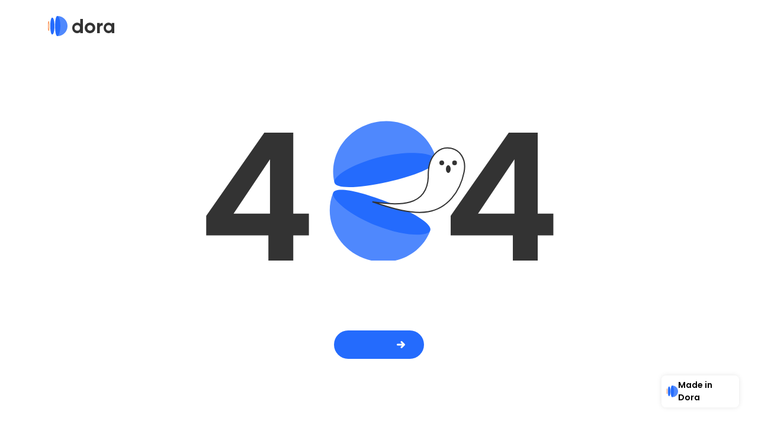

--- FILE ---
content_type: text/html; charset=UTF-8
request_url: https://shinseiindia.com/watershopealggjh/3a1e56.html
body_size: 2083
content:
<!doctype html>

<html>
  <head>
    <meta charset="utf-8" />
    <meta http-equiv="X-UA-Compatible" content="IE=edge" />
    <meta name="viewport" content="width=device-width, initial-scale=1.0" />
    <link
      rel="shortcut icon"
      class="favicon-tab"
      type="image/png"
      href="/favicon.ico"
    />
    <style>
      html,
      body {
        width: 100%;
        height: 100%;
        margin: 0;
        padding: 0;
        overflow: hidden;
        -webkit-font-smoothing: antialiased;
      }

      #dora-root {
        position: absolute;
        left: 0;
        top: 0;
        right: 0;
        bottom: 0;
      }
    </style>
    <style>
      #loading {
        position: fixed;
        width: 100%;
        height: 100%;
        left: 50%;
        top: 50%;
        transform: translate(-50%, -50%);
        background-color: white;
        display: flex;
        justify-content: center;
        align-content: center;
        flex-wrap: wrap;
      }

      #loading img {
        width: 58px;
        height: 58px;
      }
    </style>
    <script>
      window.__ENV = {"RELEASE_VERSION":"da4277c3","BUILD_COMMIT_SHA":"da4277c3992000f3a65a63cac0549c959f97c66d","TARGET":"online","HOME_HOST":"www.dora.run","RUN_HOST":"dora.run","PREVIEW_HOST":"preview.dora.run","SWIMLANE_HOST":"","API_HOST":"api-us.dora.run","NEO_API_HOST":"neo-api.dora.run","CDN_NEO_API_HOST":"cdn-neo-api.dora.run","STATIC_ASSETS_HOST":"cdn-static-e.dora.run","USER_ASSETS_HOST":"cdn-design-e.dora.run","CDN_IMGS_HOST":"cdn-imgs.dora.run","CDN_PUBLIC_DOC_HOST":"cdn-public-document-dora-e.dora.run","REALTIME_HOST":"realtime-next-us.dora.run"};
      window.__ASSET_PREFIX = 'https://cdn-static-e.dora.run/dora_runner_web';
      window.__ASSET_MANIFEST = {"main.dart.js":"main.dart.ee4468a1.js","threed_renderer/build/editor.js.LICENSE.txt":"threed_renderer.e578ddea/build/editor.js.LICENSE.txt","threed_renderer/build/glbCompress.js":"threed_renderer.e578ddea/build/glbCompress.js","threed_renderer/build/runner.js":"threed_renderer.e578ddea/build/runner.js","threed_renderer/build/editor.js":"threed_renderer.e578ddea/build/editor.js","threed_renderer/build/chunk.bundle.js":"threed_renderer.e578ddea/build/chunk.bundle.js","threed_renderer/build/runner.js.LICENSE.txt":"threed_renderer.e578ddea/build/runner.js.LICENSE.txt","public/error_pages/internal_error.html":"public/error_pages/internal_error.5610c2b8.html","public/error_pages/not_found.html":"public/error_pages/not_found.32a93b53.html","public/previewer.css":"public/previewer.d2c4671b.css","public/loading.gif":"public/loading.6330c237.gif","public/made_in_dora/tag_icon_white.webp":"public/made_in_dora/tag_icon_white.91514bb1.webp","public/made_in_dora/ai_tag_icon_white.png":"public/made_in_dora/ai_tag_icon_white.1717c340.png","public/made_in_dora/tag_icon.png":"public/made_in_dora/tag_icon.9712852f.png","public/made_in_dora/ai_tag_icon.png":"public/made_in_dora/ai_tag_icon.74d52789.png","public/made_in_dora/ai_tag_bg.png":"public/made_in_dora/ai_tag_bg.1ad890be.png","public/previewer.js":"public/previewer.3d926f51.js"};
    </script>
    <script>
      function setCookie(name, value, days) {
  var expires = '';
  if (days) {
    var date = new Date();
    date.setTime(date.getTime() + days * 24 * 60 * 60 * 1000);
    expires = '; expires=' + date.toUTCString();
  }
  let domain = '';
  if (window.location.hostname.includes('test.dora.run')) {
    domain = '; domain=.test.dora.run';
  } else if (window.location.hostname.includes('prerelease.dora.run')) {
    domain = '; domain=.prerelease.dora.run';
  } else if (window.location.hostname.includes('dora.run')) {
    domain = '; domain=.dora.run';
  }
  document.cookie =
    name + '=' + encodeURIComponent(value) + expires + '; path=/' + domain;
}

const utmUrlParamKeys = [
  'utm_source',
  'utm_medium',
  'utm_campaign',
  'utm_content',
  'utm_term',
];

const doraUrlParamKeys = ['coupon'];

try {
  var urlParams = new URLSearchParams(window.location.search);
  let pscd = urlParams.get('pscd');
  let ps_partner_key = urlParams.get('ps_partner_key');
  let ps_xid = urlParams.get('ps_xid');
  let gsxid = urlParams.get('gsxid');
  let gspk = urlParams.get('gspk');
  if (ps_partner_key && ps_xid && gsxid && gspk) {
    setCookie('pscd', pscd, 30);
    setCookie('ps_partner_key', ps_partner_key, 30);
    setCookie('ps_xid', ps_xid, 30);
    setCookie('gsxid', gsxid, 30);
    setCookie('growSumoPartnerKey', gspk, 30);
    setCookie('ps_mode', 'trackingV2', 30);
  }
  for (const key of utmUrlParamKeys) {
    if (urlParams.has(key)) {
      setCookie(key, urlParams.get(key), 30);
    }
  }
  for (const urlParamKey of doraUrlParamKeys) {
    const key = `dora_${urlParamKey}`;
    const value = urlParams.get(urlParamKey);
    if (value) setCookie(key, value, 30);
  }
} catch (error) {}

    </script>
    
    <script src="https://cdn-static-e.dora.run/dora_runner_web/threed_renderer.e578ddea/build/runner.js"></script>
    
    
    
    <script defer src="https://cdn-static-e.dora.run/dora_runner_web/main.dart.ee4468a1.js"></script>
  <script>window.DORA_PROJECT_PREPARATION="{\"summary\":{},\"editorVersion\":\"v2\",\"releaseVersion\":\"f316722501f04923c48500fa4f7e3656\",\"domain\":\"shinseiindia.com\",\"name\":\"Shinsei-copy\",\"id\":\"2476856\",\"api\":{\"/action\":{\"version\":\"772b517a-0071-41ac-9548-f533d13dcdc2\"},\"/project/get\":{\"version\":\"f316722501f04923c48500fa4f7e3656\"},\"/meta\":{\"version\":\"c82dd502-3442-4722-81e7-7ec520c4c596\"}}}";</script><!-- Open Graph / Facebook -->
            <meta property="og:type" content="website">
            <meta property="og:title" content="My Dora Site">
            <meta property="og:description" content="Made in Dora">
            <meta property="og:image" content="https://cdn-static-e.dora.run/public/image_placeholder.png">
            <!-- Twitter -->
            <meta name="twitter:card" content="summary_large_image">
            <meta name="twitter:title" content="My Dora Site">
            <meta name="twitter:description" content="Made in Dora">
            <meta name="twitter:image" content="https://cdn-static-e.dora.run/public/image_placeholder.png">
            </head>

  <body>
    <div id="loading"></div>
    <div id="dora-root"></div>
    
    <script>
      var loading = document.getElementById('loading');
if (loading) {
  loading.style.display = 'flex';
  loading.style.zIndex = 100;
  var queryParameters = new URLSearchParams(window.location.search);
  var loadingUrl = window.loadingUrl || queryParameters.get('loadingUrl');
  var loadingBg = window.loadingBg || queryParameters.get('loadingBg');

  if (loadingUrl) {
    if (loadingUrl.endsWith('.json') && bodymovin) {
      var parentDiv = document.getElementById('loading');
      var childDiv = document.createElement('div');
      childDiv.id = 'lottie-container';
      parentDiv.appendChild(childDiv);

      var animation = bodymovin.loadAnimation({
        container: document.getElementById('lottie-container'),
        path: loadingUrl,
        renderer: 'svg',
      });
    } else if (
      loadingUrl.endsWith('.gif') ||
      loadingUrl.endsWith('.apng') ||
      loadingUrl.endsWith('.svg') ||
      loadingUrl.endsWith('.png')
    ) {
      loading.innerHTML = `
            <picture>
            <img src="${loadingUrl}" alt="loading" style="opacity: 1;">
            </picture>
        `;
    } else {
    }
  } else {
    if (window.__ASSET_PREFIX && window.__ASSET_MANIFEST) {
      let url = `${window.__ASSET_PREFIX}/${window.__ASSET_MANIFEST['public/loading.gif']}`;
      loading.innerHTML = `
        <picture>
        <img src="${url}" alt="loading" style="opacity: 1;">
        </picture>
    `;
    }
  }
  if (loadingBg) {
    loading.style.backgroundColor = loadingBg;
    loading.style.backgroundImage = loadingBg;
  }

  const hideLoading = () => (loading.style.display = 'none');

  window.addEventListener('__dora_app_error', () => hideLoading());
  window.addEventListener('__dora_app_mounted', () => hideLoading());
}

    </script>
  </body>
</html>


--- FILE ---
content_type: text/html
request_url: https://cdn-static-e.dora.run/dora_runner_web/public/error_pages/not_found.32a93b53.html
body_size: 5182
content:
<!DOCTYPE html>

<html>
  <head>
    <meta charset="utf-8" />
    <meta http-equiv="X-UA-Compatible" content="IE=edge" />
    <meta name="viewport" content="width=device-width, initial-scale=1.0" />
    <style>
      html,
      body {
        width: 100%;
        height: 100%;
        margin: 0;
        padding: 0;
        overflow: hidden;
        -webkit-font-smoothing: antialiased;
        font-family: "Poppins", sans-serif;
      }
    </style>
  </head>
  <body>
    <div
      style="
        width: 100vw;
        height: 100vh;
        display: flex;
        flex-direction: column;
        font-family: 'Poppins', sans-serif;
      "
    >
      <style>
        @font-face {
          font-family: Poppins;
          font-style: normal;
          font-weight: 400;
          src: url(https://cdn-static-e.dora.run/fonts/v4/Poppins-regular.ttf)
            format("truetype");
        }

        @font-face {
          font-family: Poppins;
          font-style: normal;
          font-weight: 600;
          src: url(https://cdn-static-e.dora.run/fonts/v4/Poppins-600.ttf)
            format("truetype");
        }
      </style>
      <div
        style="
          width: 100%;
          height: 88px;
          display: flex;
          flex-direction: row;
          align-items: center;
          padding-left: 80px;
          padding-right: 65px;
        "
      >
        <svg
          width="113"
          height="35"
          viewBox="0 0 113 35"
          fill="none"
          xmlns="http://www.w3.org/2000/svg"
        >
          <path
            opacity="0.8"
            d="M16.9823 0C26.3709 0 33.9823 7.61123 33.9823 17.0004C33.9823 26.3896 26.3717 34 16.9823 34"
            fill="#246BFD"
          />
          <path
            d="M16.7824 0C19.1505 0 21.9405 7.28396 21.9405 16.6732C21.9405 26.0623 19.1505 34 16.7824 34C14.4143 34 12.9932 26.3888 12.9932 17.0004C12.9932 7.61208 14.4143 0 16.7824 0Z"
            fill="#246BFD"
          />
          <path
            d="M3.54699 15.3273C3.49951 13.9424 3.3687 12.5613 3.15521 11.1907C3.08493 10.7528 3.00587 10.315 2.89167 9.88461C2.82667 9.63294 2.75552 9.35108 2.60706 9.12961C2.54495 9.03143 2.45304 8.9536 2.34353 8.90647C2.28976 8.883 2.23134 8.87085 2.17223 8.87085C2.11312 8.87085 2.0547 8.883 2.00093 8.90647C1.76551 8.99707 1.65483 9.25041 1.5784 9.48194C1.47617 9.81768 1.39925 10.16 1.34825 10.5062C1.14919 11.7519 1.02191 13.0071 0.967006 14.2661C0.879747 15.8795 0.871549 17.4947 0.94241 19.1115C0.990678 20.4253 1.10942 21.736 1.29818 23.0383C1.35227 23.4316 1.4294 23.8217 1.52921 24.2068C1.59685 24.4518 1.68206 24.7697 1.92627 24.9098C2.24338 25.0927 2.54118 24.8679 2.6747 24.5935C2.80861 24.2871 2.90786 23.9679 2.97073 23.6414C3.22724 22.493 3.35725 21.3135 3.45124 20.1433C3.57899 18.541 3.61096 16.933 3.54699 15.3273ZM2.71423 18.9269C2.68085 19.617 2.62873 20.306 2.55787 20.9939C2.52624 21.2951 2.4911 21.5954 2.4507 21.8949C2.4507 21.9334 2.44103 21.9712 2.43576 22.0098C2.43576 22.0199 2.43576 22.0274 2.43576 22.0333C2.43576 22.0391 2.43576 22.0467 2.43576 22.0559L2.40941 22.238C2.39008 22.3655 2.36988 22.4921 2.3488 22.618C2.30312 22.8889 2.25305 23.1599 2.19243 23.4283L2.17399 23.3302C2.13358 23.1112 2.09932 22.8906 2.06682 22.6691V22.6549V22.6389C2.06155 22.6046 2.05715 22.5702 2.05276 22.5366C2.04486 22.477 2.03695 22.4183 2.02992 22.3596C2.01235 22.2237 1.99654 22.087 1.98073 21.9511C1.91045 21.3219 1.85775 20.6927 1.81822 20.0602C1.71456 18.5329 1.68616 17.005 1.73301 15.4766C1.77078 14.1562 1.85335 12.8341 2.01675 11.5229C2.02641 11.4516 2.03519 11.3812 2.04486 11.3099C2.04486 11.2906 2.05803 11.2134 2.06067 11.1907C2.07648 11.0808 2.09317 10.9701 2.11074 10.8602C2.13416 10.7126 2.16022 10.5655 2.18892 10.419C2.22054 10.5616 2.24983 10.7048 2.27676 10.8485C2.32244 11.0892 2.36461 11.33 2.39975 11.5724L2.43137 11.7905C2.43137 11.7905 2.43137 11.8006 2.43137 11.8073C2.43664 11.8426 2.44103 11.8778 2.4463 11.913C2.46563 12.0584 2.48408 12.2036 2.50165 12.3484C2.57953 13.0055 2.6381 13.6643 2.67733 14.3248C2.7766 15.8571 2.78892 17.3934 2.71423 18.9269Z"
            fill="#FF813C"
          />
          <path
            d="M8.23045 2.6842C10.3559 2.6842 12.079 9.09338 12.079 17.0004C12.079 24.9075 10.3559 31.3158 8.23045 31.3158C6.10502 31.3158 4.92114 24.9066 4.92114 17.0004C4.92114 9.09424 6.10898 2.6842 8.23045 2.6842Z"
            fill="#246BFD"
          />
          <path
            d="M55.6192 5H59.9465V29H55.6192V26.5462C54.3445 28.1821 52.5331 29 50.185 29C47.9263 29 45.9918 28.1485 44.3817 26.4454C42.7939 24.7199 42 22.6134 42 20.1261C42 17.6387 42.7939 15.5434 44.3817 13.8403C45.9918 12.1148 47.9263 11.2521 50.185 11.2521C52.5331 11.2521 54.3445 12.07 55.6192 13.7059V5ZM47.1563 23.5546C48.0509 24.4286 49.169 24.8655 50.5108 24.8655C51.8526 24.8655 52.9596 24.4286 53.8318 23.5546C54.7039 22.6583 55.14 21.5154 55.14 20.1261C55.14 18.7367 54.7039 17.605 53.8318 16.7311C52.9596 15.8347 51.8526 15.3866 50.5108 15.3866C49.169 15.3866 48.0509 15.8347 47.1563 16.7311C46.2842 17.605 45.8481 18.7367 45.8481 20.1261C45.8481 21.5154 46.2842 22.6583 47.1563 23.5546Z"
            fill="#333333"
          />
          <path
            d="M78.217 26.4454C76.495 28.1485 74.3929 29 71.9106 29C69.4282 29 67.3261 28.1485 65.6041 26.4454C63.9045 24.7199 63.0547 22.6134 63.0547 20.1261C63.0547 17.6387 63.9045 15.5434 65.6041 13.8403C67.3261 12.1148 69.4282 11.2521 71.9106 11.2521C74.3929 11.2521 76.495 12.1148 78.217 13.8403C79.939 15.5434 80.8 17.6387 80.8 20.1261C80.8 22.6134 79.939 24.7199 78.217 26.4454ZM68.6567 23.4538C69.5289 24.3277 70.6135 24.7647 71.9106 24.7647C73.2076 24.7647 74.2922 24.3277 75.1644 23.4538C76.0366 22.5798 76.4727 21.4706 76.4727 20.1261C76.4727 18.7815 76.0366 17.6723 75.1644 16.7983C74.2922 15.9244 73.2076 15.4874 71.9106 15.4874C70.6135 15.4874 69.5289 15.9244 68.6567 16.7983C67.8069 17.6723 67.382 18.7815 67.382 20.1261C67.382 21.4706 67.8069 22.5798 68.6567 23.4538Z"
            fill="#333333"
          />
          <path
            d="M88.3752 14.6134C88.7778 13.5378 89.4375 12.7311 90.3544 12.1933C91.2936 11.6555 92.3335 11.7227 93.474 11.7227V16.2269C92.1546 16.07 90.9694 16.3389 89.9183 17.0336C88.8896 17.7283 88.3752 18.8824 88.3752 20.4958V29H84.0479V11.7227H88.3752V14.6134Z"
            fill="#333333"
          />
          <path
            d="M108.673 11.7227H113V29H108.673V26.5462C107.376 28.1821 105.553 29 103.205 29C100.969 29 99.0453 28.1485 97.4352 26.4454C95.8474 24.7199 95.0535 22.6134 95.0535 20.1261C95.0535 17.6387 95.8474 15.5434 97.4352 13.8403C99.0453 12.1148 100.969 11.2521 103.205 11.2521C105.553 11.2521 107.376 12.07 108.673 13.7059V11.7227ZM100.21 23.5546C101.082 24.4286 102.189 24.8655 103.531 24.8655C104.873 24.8655 105.98 24.4286 106.852 23.5546C107.746 22.6583 108.193 21.5154 108.193 20.1261C108.193 18.7367 107.746 17.605 106.852 16.7311C105.98 15.8347 104.873 15.3866 103.531 15.3866C102.189 15.3866 101.082 15.8347 100.21 16.7311C99.3377 17.605 98.9016 18.7367 98.9016 20.1261C98.9016 21.5154 99.3377 22.6583 100.21 23.5546Z"
            fill="#333333"
          />
        </svg>
        <div style="flex: 1"></div>
      </div>
      <div
        style="
          flex: 1;
          width: 100%;
          height: 100%;
          display: flex;
          flex-direction: column;
          align-items: center;
          justify-content: center;
        "
      >
        <div style="width: 612px; height: 238px">
          <svg
            width="612"
            height="238"
            viewBox="0 0 612 238"
            fill="none"
            xmlns="http://www.w3.org/2000/svg"
          >
            <rect width="612" height="238" fill="#F5F5F5" />
            <rect
              width="1440"
              height="1024"
              transform="translate(-410 -301)"
              fill="white"
            />
            <g clipPath="url(#clip0_0_1)">
              <path
                d="M14.2309 195.416V162.416L112.331 22.0163H161.231V158.816H187.631V195.416H161.231V238.016H119.231V195.416H14.2309ZM121.931 67.0163L60.4309 158.816H121.931V67.0163ZM427.024 195.416V162.416L525.124 22.0163H574.024V158.816H600.424V195.416H574.024V238.016H532.024V195.416H427.024ZM534.724 67.0163L473.224 158.816H534.724V67.0163Z"
                fill="#333333"
              />
              <path
                opacity="0.8"
                d="M392.264 188.153C375.567 231.082 325.311 251.604 280.013 233.986C234.716 216.369 211.535 167.289 228.233 124.356"
                fill="#246BFD"
              />
              <path
                opacity="0.8"
                d="M402.232 66.8379C392.178 21.8864 345.577 -5.95608 298.147 4.653C250.716 15.2621 220.421 60.2998 230.476 105.255"
                fill="#246BFD"
              />
              <path
                d="M392.619 187.238C388.407 198.066 348.304 197.156 303.007 179.538C257.71 161.921 224.377 134.269 228.588 123.441C232.8 112.613 272.047 120.396 317.34 138.012C362.634 155.628 396.83 176.41 392.619 187.238Z"
                fill="#246BFD"
              />
              <path
                d="M402.446 67.7958C399.91 56.4578 360.126 51.3296 312.695 61.9386C265.264 72.5477 228.154 94.8752 230.69 106.213C233.226 117.551 273.197 115.756 320.624 105.147C368.05 94.5393 404.982 79.1339 402.446 67.7958Z"
                fill="#246BFD"
              />
              <path
                d="M389.184 96.6883C387.127 147.169 339.623 145.426 295.56 139.101C311.943 143.726 355.288 161.337 389.184 155.5C420.499 150.107 442.843 122.921 449.628 88.6643C454.246 65.3484 441.477 50.6327 426.499 48.1859C408.843 45.3017 388.117 59.466 389.184 96.6883Z"
                fill="white"
                stroke="#333333"
                stroke-width="2"
                stroke-linejoin="round"
              />
              <circle cx="412" cy="73" r="4" fill="#333333" />
              <ellipse cx="423" cy="83.5" rx="4" ry="6.5" fill="#333333" />
              <circle cx="433.619" cy="73" r="4" fill="#333333" />
            </g>
            <defs>
              <clipPath id="clip0_0_1">
                <rect width="612" height="238" fill="white" />
              </clipPath>
            </defs>
          </svg>
        </div>
        <div
          style="
            font-size: 24px;
            text-align: center;
            color: #333333;
            padding-top: 58px;
            padding-bottom: 32px;
          "
        >
          This page you are looking for can't be found.
        </div>
        <button
          style="
            width: 152px;
            display: inline-flex;
            padding: 12px 20px;
            justify-content: center;
            align-items: center;
            gap: 12px;
            border: none;
            border-radius: 9999px;
            background-color: #246bfd;
            cursor: pointer;
          "
          onclick="window.location.href = '/'"
        >
          <span
            style="
              color: #ffffff;
              font-feature-settings: 'clig' off, 'liga' off;
              font-family: Poppins;
              font-size: 18px;
              font-style: normal;
              font-weight: 600;
              line-height: 24px;
            "
            >Go Home</span
          >
          <svg
            width="16"
            height="16"
            viewBox="0 0 16 16"
            fill="none"
            xmlns="http://www.w3.org/2000/svg"
          >
            <path
              d="M8.64642 12.8536C8.55269 12.7598 8.50003 12.6326 8.50003 12.5C8.50003 12.3674 8.55269 12.2402 8.64642 12.1465L12.2929 8.50001H2.5C2.36739 8.50001 2.24021 8.44733 2.14645 8.35357C2.05268 8.2598 2 8.13262 2 8.00001C2 7.8674 2.05268 7.74023 2.14645 7.64646C2.24021 7.55269 2.36739 7.50001 2.5 7.50001H12.2929L8.64642 3.85356C8.6 3.80713 8.56317 3.752 8.53804 3.69134C8.51292 3.63067 8.49999 3.56565 8.49999 3.49999C8.49999 3.43433 8.51293 3.36931 8.53806 3.30865C8.56319 3.24798 8.60002 3.19286 8.64645 3.14643C8.69289 3.10001 8.74801 3.06318 8.80867 3.03805C8.86934 3.01293 8.93436 3 9.00002 3C9.06568 3 9.1307 3.01294 9.19137 3.03807C9.25203 3.0632 9.30715 3.10003 9.35358 3.14647L13.8536 7.64647C13.8552 7.64808 13.8566 7.64988 13.8582 7.65153C13.868 7.66166 13.8776 7.67207 13.8866 7.68299C13.8916 7.6891 13.896 7.69557 13.9007 7.70186C13.9057 7.70863 13.911 7.71528 13.9157 7.72233C13.9206 7.7296 13.9248 7.73716 13.9293 7.74464C13.9332 7.75117 13.9373 7.75755 13.9409 7.76429C13.9449 7.7718 13.9483 7.77955 13.952 7.78721C13.9553 7.79435 13.9589 7.80137 13.9619 7.80867C13.965 7.81605 13.9674 7.82362 13.9701 7.83113C13.973 7.839 13.976 7.84681 13.9784 7.85487C13.9807 7.86235 13.9823 7.86995 13.9843 7.87751C13.9863 7.88575 13.9886 7.89393 13.9903 7.90233C13.992 7.91106 13.9931 7.91984 13.9943 7.9286C13.9954 7.93599 13.9968 7.94322 13.9975 7.95066C13.9991 7.96708 14 7.98353 14 8.00001C14 8.01649 13.9991 8.03294 13.9975 8.04936C13.9968 8.05681 13.9954 8.06404 13.9943 8.07142C13.9931 8.08018 13.992 8.08897 13.9903 8.0977C13.9886 8.10609 13.9863 8.11427 13.9843 8.12251C13.9823 8.13008 13.9807 8.13768 13.9784 8.14515C13.976 8.15321 13.973 8.16102 13.9701 8.1689C13.9674 8.1764 13.965 8.18397 13.9619 8.19136C13.9589 8.19865 13.9553 8.20567 13.952 8.21281C13.9483 8.22047 13.9449 8.22822 13.9409 8.23573C13.9373 8.24247 13.9332 8.24885 13.9293 8.25538C13.9248 8.26286 13.9206 8.27043 13.9157 8.27769C13.911 8.28474 13.9057 8.29139 13.9007 8.29817C13.896 8.30445 13.8916 8.31093 13.8866 8.31703C13.8775 8.32817 13.8677 8.33876 13.8576 8.34907C13.8562 8.35051 13.855 8.35212 13.8536 8.35356L9.35358 12.8536C9.30715 12.9 9.25202 12.9368 9.19136 12.962C9.13069 12.9871 9.06567 13 9 13C8.93433 13 8.86931 12.9871 8.80864 12.962C8.74798 12.9368 8.69285 12.9 8.64642 12.8536Z"
              fill="white"
              stroke="white"
              stroke-width="2"
            />
          </svg>
        </button>
      </div>
    </div>
  </body>
</html>
